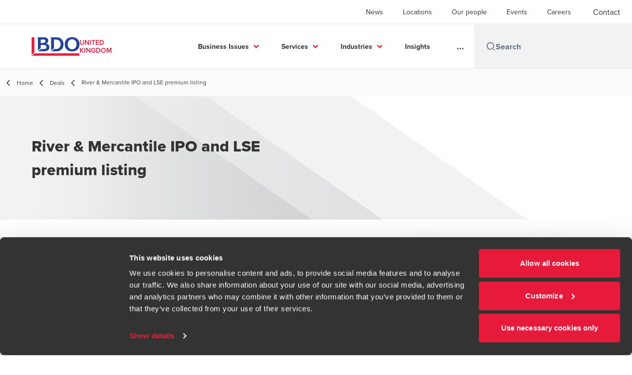

--- FILE ---
content_type: text/html; charset=utf-8
request_url: https://www.bdo.co.uk/en-gb/deals/river-mercantile-ipo-and-lse-premium-listing
body_size: 58475
content:
<!DOCTYPE html>
<html lang="en-GB" dir="ltr" class="scroll-smooth">
<head>
    <meta charset="utf-8" />
    <meta name="viewport" content="width=device-width, initial-scale=1.0" />
    
    <meta name="keywords" content="" />
    <meta name="description" content="The BDO Transaction Services team undertook due diligence on the merger of P-Solve Limited and River &amp; Mercantile Asset Management LLP to create River and Merca" />
    <link rel="apple-touch-icon" sizes="180x180" href="/apple-touch-icon.png">
<link rel="icon" type="image/png" sizes="32x32" href="/favicon-32x32.png">
<link rel="icon" type="image/png" sizes="16x16" href="/favicon-16x16.png">
<link rel="icon" type="image/png" sizes="48x48" href="/favicon-48x48.png">
<link rel="icon" type="image/svg+xml" href="/favicon.svg" />
<link rel="shortcut icon" href="/favicon.ico" />
<link rel="manifest" href="/site.webmanifest">
<link rel="mask-icon" href="/safari-pinned-tab.svg" color="#5bbad5">
<meta name="msapplication-TileColor" content="#da532c">
<meta name="theme-color" content="#ffffff">
    <title>River &amp; Mercantile IPO and LSE premium listing - BDO</title>

    
<script data-cookieconsent="ignore">
    window.dataLayer = window.dataLayer || [];
    function gtag() {
        dataLayer.push(arguments);
    }
    gtag("consent", "default", {
        ad_personalization: "denied",
        ad_storage: "denied",
        ad_user_data: "denied",
        analytics_storage: "denied",
        functionality_storage: "denied",
        personalization_storage: "denied",
        security_storage: "granted",
        wait_for_update: 500,
    });
    gtag("set", "ads_data_redaction", true);
    gtag("set", "url_passthrough", true);
</script>

<!-- Google Tag Manager -->
    <script data-cookieconsent="ignore">
    (function(w,d,s,l,i){w[l]=w[l]||[];w[l].push({'gtm.start':
    new Date().getTime(),event:'gtm.js'});var f=d.getElementsByTagName(s)[0],
    j=d.createElement(s),dl=l!='dataLayer'?'&l='+l:'';j.async=true;j.src=
    'https://www.googletagmanager.com/gtm.js?id='+i+dl;f.parentNode.insertBefore(j,f);
    })(window,document,'script','dataLayer','GTM-W263TG');</script>
<!-- End Google Tag Manager -->

<script id="Cookiebot" src="https://consent.cookiebot.com/uc.js" data-cbid="87a51d12-ebd0-4d3d-bf5d-ead8383f9764" data-blockingmode="auto" type="text/javascript"></script>
    
    <script data-cookieconsent="ignore">
        function injectWhenCookiebotAcceptedScripts() {
            var rawHtml = null;
            var container = document.getElementById("scriptsAfterCookiebotAccepted");
            container.innerHTML = rawHtml;

            var scripts = container.getElementsByTagName("script");
            for (var i = 0; i < scripts.length; i++)
            {
                eval(scripts[i].innerText);
            }   
        }
    </script>

    
<script id="googleServices" type="text/javascript" data-cookieconsent="ignore">

            function initializeGoogleTags() {
                window.dataLayer = window.dataLayer || [];

                function gtag() {
                    dataLayer.push(arguments);
                }

                gtag("consent", "default", {
                    ad_personalization: "denied",
                    ad_storage: "denied",
                    ad_user_data: "denied",
                    analytics_storage: "denied",
                    functionality_storage: "denied",
                    personalization_storage: "denied",
                    security_storage: "granted",
                    wait_for_update: 500,
                });

                gtag('js', new Date());


                     gtag('config', 'G-S8M9KW26GP', { 'anonymize_ip': true, 'forceSSL': true });

                let script = document.createElement('script');
                script.src = 'https://www.googletagmanager.com/gtag/js?id=G-S8M9KW26GP';
                script.setAttribute("data-cookieconsent", "ignore");
                script.setAttribute("async", "");
                let ga = document.getElementById("googleServices");
                ga.before(script);
            }
        

         function CookiebotCallback_OnAccept() {

                    if (Cookiebot.consent.statistics && Cookiebot.consent.marketing) {
                        initializeGoogleTags();
                    }
                             injectWhenCookiebotAcceptedScripts();
         }
</script>
    
    <link rel="canonical" href="https://www.bdo.co.uk/en-gb/deals/river-mercantile-ipo-and-lse-premium-listing" />

    

    
    <meta property="og:title" content="River &amp; Mercantile IPO and LSE premium listing">
    <meta property="og:description" content="The BDO Transaction Services team undertook due diligence on the merger of P-Solve Limited and River &amp; Mercantile Asset Management LLP to create River and Mercantile Group">
    <meta property="og:url" content="https://www.bdo.co.uk/en-gb/deals/river-mercantile-ipo-and-lse-premium-listing">
    <meta property="og:image" content="https://www.bdo.co.uk/getmedia/14c9ee4e-5bed-4318-b8c1-0605c18e77ac/River-Mercantle.png?width=243&amp;height=180&amp;ext=.png">

<meta property="og:type" content="website">
    

    
<link rel="stylesheet" href="/getattachment/b4219295-52bc-4d78-b0c2-66d06452d39e/extras-uk.css" type="text/css" />
<!-- Fathom - beautiful, simple website analytics -->
                <script src="https://cdn.usefathom.com/script.js" data-site="LOLKVGQE" defer></script>
              <!-- / Fathom -->

<meta name="google-site-verification" content="lpKB44lbSNZkmnSKOIhgN_IrI9VqPhhaYEq5NRRyxlA" />

<script type="text/javascript">
setTimeout(function(){var a=document.createElement("script");
var b=document.getElementsByTagName("script")[0];
a.src=document.location.protocol+"//script.crazyegg.com/pages/scripts/0051/9081.js?"+Math.floor(new Date().getTime()/3600000);
a.async=true;a.type="text/javascript";b.parentNode.insertBefore(a,b)}, 1);
</script>


<script
  type="text/javascript"
  src="https://sdk.ceros.com/embedded-player-sdk-v5.min.js"
></script>
<script>
function applyConsent(hasConsent) {
  var foundExperienceInterval = setInterval(function () {
    var cerosFrames = document.querySelectorAll("iframe.ceros-experience");
    for (let cerosFrame of cerosFrames) {
      var cerosContainer = cerosFrame.parentNode;
      var expId = cerosContainer.getAttribute("id");
      if (expId) {
        clearInterval(foundExperienceInterval);
        CerosSDK.findExperience(expId)
          .done(function (experience) {
            experience.setUserConsentForAnalytics(hasConsent);
          });
      }
    }
  }, 500);
}
applyConsent(false);
window.addEventListener("CookiebotOnConsentReady", function () {
  applyConsent(Cookiebot.consent.statistics);
});
</script>

<script type="text/javascript">
document.write(unescape("%3Cscript src='https://ecomms.bdo.co.uk/wt.js' type='text/javascript'%3E%3C/script%3E"));
</script>

<script type="text/javascript" src="https://secure.agile365enterprise.com/js/793903.js" ></script>
<noscript><img src="https://secure.agile365enterprise.com/793903.png" style="display:none;" /></noscript>


<!-- Start VWO Async SmartCode -->
<link rel="preconnect" href="https://dev.visualwebsiteoptimizer.com" />
<script type='text/javascript' id='vwoCode'>
window._vwo_code || (function() {
var account_id=638445,
version=2.1,
settings_tolerance=2000,
hide_element='body',
hide_element_style = 'opacity:0 !important;filter:alpha(opacity=0) !important;background:none !important;transition:none !important;',
/* DO NOT EDIT BELOW THIS LINE */
f=false,w=window,d=document,v=d.querySelector('#vwoCode'),cK='_vwo_'+account_id+'_settings',cc={};try{var c=JSON.parse(localStorage.getItem('_vwo_'+account_id+'_config'));cc=c&&typeof c==='object'?c:{}}catch(e){}var stT=cc.stT==='session'?w.sessionStorage:w.localStorage;code={nonce:v&&v.nonce,use_existing_jquery:function(){return typeof use_existing_jquery!=='undefined'?use_existing_jquery:undefined},library_tolerance:function(){return typeof library_tolerance!=='undefined'?library_tolerance:undefined},settings_tolerance:function(){return cc.sT||settings_tolerance},hide_element_style:function(){return'{'+(cc.hES||hide_element_style)+'}'},hide_element:function(){if(performance.getEntriesByName('first-contentful-paint')[0]){return''}return typeof cc.hE==='string'?cc.hE:hide_element},getVersion:function(){return version},finish:function(e){if(!f){f=true;var t=d.getElementById('_vis_opt_path_hides');if(t)t.parentNode.removeChild(t);if(e)(new Image).src='https://dev.visualwebsiteoptimizer.com/ee.gif?a='+account_id+e}},finished:function(){return f},addScript:function(e){var t=d.createElement('script');t.type='text/javascript';if(e.src){t.src=e.src}else{t.text=e.text}v&&t.setAttribute('nonce',v.nonce);d.getElementsByTagName('head')[0].appendChild(t)},load:function(e,t){var n=this.getSettings(),i=d.createElement('script'),r=this;t=t||{};if(n){i.textContent=n;d.getElementsByTagName('head')[0].appendChild(i);if(!w.VWO||VWO.caE){stT.removeItem(cK);r.load(e)}}else{var o=new XMLHttpRequest;o.open('GET',e,true);o.withCredentials=!t.dSC;o.responseType=t.responseType||'text';o.onload=function(){if(t.onloadCb){return t.onloadCb(o,e)}if(o.status===200||o.status===304){_vwo_code.addScript({text:o.responseText})}else{_vwo_code.finish('&e=loading_failure:'+e)}};o.onerror=function(){if(t.onerrorCb){return t.onerrorCb(e)}_vwo_code.finish('&e=loading_failure:'+e)};o.send()}},getSettings:function(){try{var e=stT.getItem(cK);if(!e){return}e=JSON.parse(e);if(Date.now()>e.e){stT.removeItem(cK);return}return e.s}catch(e){return}},init:function(){if(d.URL.indexOf('__vwo_disable__')>-1)return;var e=this.settings_tolerance();w._vwo_settings_timer=setTimeout(function(){_vwo_code.finish();stT.removeItem(cK)},e);var t;if(this.hide_element()!=='body'){t=d.createElement('style');var n=this.hide_element(),i=n?n+this.hide_element_style():'',r=d.getElementsByTagName('head')[0];t.setAttribute('id','_vis_opt_path_hides');v&&t.setAttribute('nonce',v.nonce);t.setAttribute('type','text/css');if(t.styleSheet)t.styleSheet.cssText=i;else t.appendChild(d.createTextNode(i));r.appendChild(t)}else{t=d.getElementsByTagName('head')[0];var i=d.createElement('div');i.style.cssText='z-index: 2147483647 !important;position: fixed !important;left: 0 !important;top: 0 !important;width: 100% !important;height: 100% !important;background: white !important;display: block !important;';i.setAttribute('id','_vis_opt_path_hides');i.classList.add('_vis_hide_layer');t.parentNode.insertBefore(i,t.nextSibling)}var o=window._vis_opt_url||d.URL,s='https://dev.visualwebsiteoptimizer.com/j.php?a='+account_id+'&u='+encodeURIComponent(o)+'&vn='+version;if(w.location.search.indexOf('_vwo_xhr')!==-1){this.addScript({src:s})}else{this.load(s+'&x=true')}}};w._vwo_code=code;code.init();})();
</script>
<!-- End VWO Async SmartCode -->

<script src="https://cdn.userway.org/widget.js" data-account="gfUCLN0jUM"></script>
<meta name="google-site-verification" content="Wmmz-8ddoT8VaaNJdp-8pPIaxgLO5Q6dbwtuPns5fVk" />

<meta name="msvalidate.01" content="FB3D4ECBA0E8298D7D513921A51C08AA" />

    <!-- Preconnect -->
<link rel="preconnect" href="https://fonts.googleapis.com" crossorigin="anonymous">
<link rel="preconnect" href="https://use.typekit.net" crossorigin="anonymous">

<!-- Preload Fonts -->
<link rel="preload" href="https://fonts.googleapis.com/css2?family=Material+Symbols+Outlined:opsz,wght,FILL,GRAD@48,400,0,0" as="style" />
<link rel="preload" href="https://fonts.googleapis.com/icon?family=Material+Icons" as="style">
<link rel="preload" href="https://use.typekit.net/yxr5raf.css" as="style">

<!-- Preload Master CSS -->
<link rel="preload" href="/dist/master.css?v=smS2c4gXbIMpVBdvU3ygIPIG8QV_vunk5ofuMsOHQGY" as="style" type="text/css">

<!-- Apply Stylesheets -->
<link rel="stylesheet" href="https://fonts.googleapis.com/css2?family=Material+Symbols+Outlined:opsz,wght,FILL,GRAD@48,400,0,0" />
<link rel="stylesheet" href="https://fonts.googleapis.com/icon?family=Material+Icons" />
<link rel="stylesheet" href="https://use.typekit.net/yxr5raf.css">
<link rel="stylesheet" href="/dist/master.css?v=smS2c4gXbIMpVBdvU3ygIPIG8QV_vunk5ofuMsOHQGY" type="text/css" />

    
    <link href="/_content/Kentico.Content.Web.Rcl/Content/Bundles/Public/systemPageComponents.min.css" rel="stylesheet" />
<link href="/PageBuilder/Public/Sections/section-column.css" rel="stylesheet" />


<script type="text/javascript">!function(T,l,y){var S=T.location,k="script",D="instrumentationKey",C="ingestionendpoint",I="disableExceptionTracking",E="ai.device.",b="toLowerCase",w="crossOrigin",N="POST",e="appInsightsSDK",t=y.name||"appInsights";(y.name||T[e])&&(T[e]=t);var n=T[t]||function(d){var g=!1,f=!1,m={initialize:!0,queue:[],sv:"5",version:2,config:d};function v(e,t){var n={},a="Browser";return n[E+"id"]=a[b](),n[E+"type"]=a,n["ai.operation.name"]=S&&S.pathname||"_unknown_",n["ai.internal.sdkVersion"]="javascript:snippet_"+(m.sv||m.version),{time:function(){var e=new Date;function t(e){var t=""+e;return 1===t.length&&(t="0"+t),t}return e.getUTCFullYear()+"-"+t(1+e.getUTCMonth())+"-"+t(e.getUTCDate())+"T"+t(e.getUTCHours())+":"+t(e.getUTCMinutes())+":"+t(e.getUTCSeconds())+"."+((e.getUTCMilliseconds()/1e3).toFixed(3)+"").slice(2,5)+"Z"}(),iKey:e,name:"Microsoft.ApplicationInsights."+e.replace(/-/g,"")+"."+t,sampleRate:100,tags:n,data:{baseData:{ver:2}}}}var h=d.url||y.src;if(h){function a(e){var t,n,a,i,r,o,s,c,u,p,l;g=!0,m.queue=[],f||(f=!0,t=h,s=function(){var e={},t=d.connectionString;if(t)for(var n=t.split(";"),a=0;a<n.length;a++){var i=n[a].split("=");2===i.length&&(e[i[0][b]()]=i[1])}if(!e[C]){var r=e.endpointsuffix,o=r?e.location:null;e[C]="https://"+(o?o+".":"")+"dc."+(r||"services.visualstudio.com")}return e}(),c=s[D]||d[D]||"",u=s[C],p=u?u+"/v2/track":d.endpointUrl,(l=[]).push((n="SDK LOAD Failure: Failed to load Application Insights SDK script (See stack for details)",a=t,i=p,(o=(r=v(c,"Exception")).data).baseType="ExceptionData",o.baseData.exceptions=[{typeName:"SDKLoadFailed",message:n.replace(/\./g,"-"),hasFullStack:!1,stack:n+"\nSnippet failed to load ["+a+"] -- Telemetry is disabled\nHelp Link: https://go.microsoft.com/fwlink/?linkid=2128109\nHost: "+(S&&S.pathname||"_unknown_")+"\nEndpoint: "+i,parsedStack:[]}],r)),l.push(function(e,t,n,a){var i=v(c,"Message"),r=i.data;r.baseType="MessageData";var o=r.baseData;return o.message='AI (Internal): 99 message:"'+("SDK LOAD Failure: Failed to load Application Insights SDK script (See stack for details) ("+n+")").replace(/\"/g,"")+'"',o.properties={endpoint:a},i}(0,0,t,p)),function(e,t){if(JSON){var n=T.fetch;if(n&&!y.useXhr)n(t,{method:N,body:JSON.stringify(e),mode:"cors"});else if(XMLHttpRequest){var a=new XMLHttpRequest;a.open(N,t),a.setRequestHeader("Content-type","application/json"),a.send(JSON.stringify(e))}}}(l,p))}function i(e,t){f||setTimeout(function(){!t&&m.core||a()},500)}var e=function(){var n=l.createElement(k);n.src=h;var e=y[w];return!e&&""!==e||"undefined"==n[w]||(n[w]=e),n.onload=i,n.onerror=a,n.onreadystatechange=function(e,t){"loaded"!==n.readyState&&"complete"!==n.readyState||i(0,t)},n}();y.ld<0?l.getElementsByTagName("head")[0].appendChild(e):setTimeout(function(){l.getElementsByTagName(k)[0].parentNode.appendChild(e)},y.ld||0)}try{m.cookie=l.cookie}catch(p){}function t(e){for(;e.length;)!function(t){m[t]=function(){var e=arguments;g||m.queue.push(function(){m[t].apply(m,e)})}}(e.pop())}var n="track",r="TrackPage",o="TrackEvent";t([n+"Event",n+"PageView",n+"Exception",n+"Trace",n+"DependencyData",n+"Metric",n+"PageViewPerformance","start"+r,"stop"+r,"start"+o,"stop"+o,"addTelemetryInitializer","setAuthenticatedUserContext","clearAuthenticatedUserContext","flush"]),m.SeverityLevel={Verbose:0,Information:1,Warning:2,Error:3,Critical:4};var s=(d.extensionConfig||{}).ApplicationInsightsAnalytics||{};if(!0!==d[I]&&!0!==s[I]){var c="onerror";t(["_"+c]);var u=T[c];T[c]=function(e,t,n,a,i){var r=u&&u(e,t,n,a,i);return!0!==r&&m["_"+c]({message:e,url:t,lineNumber:n,columnNumber:a,error:i}),r},d.autoExceptionInstrumented=!0}return m}(y.cfg);function a(){y.onInit&&y.onInit(n)}(T[t]=n).queue&&0===n.queue.length?(n.queue.push(a),n.trackPageView({})):a()}(window,document,{
src: "https://js.monitor.azure.com/scripts/b/ai.2.min.js", // The SDK URL Source
crossOrigin: "anonymous", 
cfg: { // Application Insights Configuration
    connectionString: 'InstrumentationKey=7e4d3ed1-4059-404e-bc13-1df6b795f445;IngestionEndpoint=https://westeurope-5.in.applicationinsights.azure.com/;LiveEndpoint=https://westeurope.livediagnostics.monitor.azure.com/'
}});</script></head>
<body data-lang="en-GB">
    <div id="scriptsAfterCookiebotAccepted"></div>
    
<script type="text/javascript"> _linkedin_data_partner_id = "372737"; </script><script type="text/javascript"> (function(){var s = document.getElementsByTagName("script")[0]; var b = document.createElement("script"); b.type = "text/javascript";b.async = true; b.src = "https://snap.licdn.com/li.lms-analytics/insight.min.js"; s.parentNode.insertBefore(b, s);})(); </script> <noscript> <img height="1" width="1" style="display:none;" alt="" src="https://dc.ads.linkedin.com/collect/?pid=372737&fmt=gif" /> </noscript>

<script type="text/javascript"> _linkedin_partner_id = "372737"; window._linkedin_data_partner_ids = window._linkedin_data_partner_ids || []; window._linkedin_data_partner_ids.push(_linkedin_partner_id); </script><script type="text/javascript"> (function(){var s = document.getElementsByTagName("script")[0]; var b = document.createElement("script"); b.type = "text/javascript";b.async = true; b.src = "https://snap.licdn.com/li.lms-analytics/insight.min.js"; s.parentNode.insertBefore(b, s);})(); </script> <noscript> <img height="1" width="1" style="display:none;" alt="" src="https://dc.ads.linkedin.com/collect/?pid=372737&fmt=gif" /> </noscript>

<script>
 isRobotNotificationDisplayed = true; 
 </script>
    
<div id="react_0HNIRLIPH491F"><div data-reactroot=""><div class="header" id="header" data-ktc-search-exclude="true" style="position:relative"><div class="header__main-menu"><ul class="header__main-menu-list"><li class="header__main-menu-item"><a class="header__main-menu-link" href="/en-gb/news">News</a></li><li class="header__main-menu-item"><a class="header__main-menu-link" href="/en-gb/locations">Locations</a></li><li class="header__main-menu-item"><a class="header__main-menu-link" href="/en-gb/our-people">Our people</a></li><li class="header__main-menu-item"><a class="header__main-menu-link" href="/en-gb/events">Events</a></li><li class="header__main-menu-item"><a class="header__main-menu-link" href="/en-gb/careers">Careers</a></li></ul><a role="button" class="btn px-6 py-3 text-base" href="/en-gb/contact" target="_self" title=""><span class="btn-text"><span class="">Contact </span></span></a></div><nav class="header__mega-menu"><a href="/en-gb/home" class="header__logo"><img src="https://cdn.bdo.global/images/bdo_logo/1.0.0/bdo_logo_color.png" class="header__logo-img" alt="logo"/><div class="header__logo-text">United Kingdom</div></a><div class="header__mega-menu-wrapper"><div class="header__mobile-menu-header"><svg stroke="currentColor" fill="currentColor" stroke-width="0" viewBox="0 0 24 24" class="header__mobile-menu-header-icon" height="1em" width="1em" xmlns="http://www.w3.org/2000/svg"><path d="M11 2C15.968 2 20 6.032 20 11C20 15.968 15.968 20 11 20C6.032 20 2 15.968 2 11C2 6.032 6.032 2 11 2ZM11 18C14.8675 18 18 14.8675 18 11C18 7.1325 14.8675 4 11 4C7.1325 4 4 7.1325 4 11C4 14.8675 7.1325 18 11 18ZM19.4853 18.0711L22.3137 20.8995L20.8995 22.3137L18.0711 19.4853L19.4853 18.0711Z"></path></svg><svg stroke="currentColor" fill="none" stroke-width="0" viewBox="0 0 15 15" class="header__mobile-menu-header-icon" height="1em" width="1em" xmlns="http://www.w3.org/2000/svg"><path fill-rule="evenodd" clip-rule="evenodd" d="M1.5 3C1.22386 3 1 3.22386 1 3.5C1 3.77614 1.22386 4 1.5 4H13.5C13.7761 4 14 3.77614 14 3.5C14 3.22386 13.7761 3 13.5 3H1.5ZM1 7.5C1 7.22386 1.22386 7 1.5 7H13.5C13.7761 7 14 7.22386 14 7.5C14 7.77614 13.7761 8 13.5 8H1.5C1.22386 8 1 7.77614 1 7.5ZM1 11.5C1 11.2239 1.22386 11 1.5 11H13.5C13.7761 11 14 11.2239 14 11.5C14 11.7761 13.7761 12 13.5 12H1.5C1.22386 12 1 11.7761 1 11.5Z" fill="currentColor"></path></svg></div><div class="header__mega-menu-desktop"><ul class="header__mega-menu-list"></ul><div class="header__search relative"><div class="pl-2"><a class="pointer-events-none" href="/" aria-label="Search icon"><svg stroke="currentColor" fill="currentColor" stroke-width="0" viewBox="0 0 24 24" class="header__search-icon" height="1em" width="1em" xmlns="http://www.w3.org/2000/svg"><path d="M11 2C15.968 2 20 6.032 20 11C20 15.968 15.968 20 11 20C6.032 20 2 15.968 2 11C2 6.032 6.032 2 11 2ZM11 18C14.8675 18 18 14.8675 18 11C18 7.1325 14.8675 4 11 4C7.1325 4 4 7.1325 4 11C4 14.8675 7.1325 18 11 18ZM19.4853 18.0711L22.3137 20.8995L20.8995 22.3137L18.0711 19.4853L19.4853 18.0711Z"></path></svg></a></div><input type="text" name="Search" title="Search" placeholder="Search" class="header__search-input" value="" autoComplete="off"/></div></div></div></nav></div></div></div>
    
<div id="react_0HNIRLIPH491H"><div class="breadcrumbs" data-reactroot=""><ul class="breadcrumbs__list"><li class="breadcrumbs__list-item"><div class="px-2 hidden lg:flex"><svg stroke="currentColor" fill="none" stroke-width="2" viewBox="0 0 24 24" aria-hidden="true" class="breadcrumbs__item-icon" height="18" width="18" xmlns="http://www.w3.org/2000/svg"><path stroke-linecap="round" stroke-linejoin="round" d="M15 19l-7-7 7-7"></path></svg></div><div class="pt-[1px] hidden lg:flex"><a href="/en-gb/home" target="" title="" class="animated-link inline text-lighter-black hover:text-lighter-black"><span class="hover-underline">Home</span></a></div></li><li class="breadcrumbs__list-item"><div class="px-2"><svg stroke="currentColor" fill="none" stroke-width="2" viewBox="0 0 24 24" aria-hidden="true" class="breadcrumbs__item-icon" height="18" width="18" xmlns="http://www.w3.org/2000/svg"><path stroke-linecap="round" stroke-linejoin="round" d="M15 19l-7-7 7-7"></path></svg></div><div class="pt-[1px]"><a href="/en-gb/deals" target="" title="" class="animated-link inline text-lighter-black hover:text-lighter-black"><span class="hover-underline">Deals</span></a></div></li><li class="breadcrumbs__list-item"><div class="px-2 hidden lg:flex"><svg stroke="currentColor" fill="none" stroke-width="2" viewBox="0 0 24 24" aria-hidden="true" class="breadcrumbs__item-icon" height="18" width="18" xmlns="http://www.w3.org/2000/svg"><path stroke-linecap="round" stroke-linejoin="round" d="M15 19l-7-7 7-7"></path></svg></div><div class="breadcrumbs__last-list-item-container"><span class="breadcrumbs__last-list-item">River &amp; Mercantile IPO and LSE premium listing</span></div></li></ul></div></div>
    






<div id="react_0HNIRLIPH491B"><div class="relative" data-reactroot=""><header class="hero-widget hero-widget--banner hero-widget--partial"><div class="hero-widget__gradient-bg hero-widget__gradient-bg--partial"></div><div class="hero-widget__left-section"><div class="hero-widget__left-section-white-angle-bg"></div><h1 class="hero-widget__left-section-title">River & Mercantile IPO and LSE premium listing</h1></div></header></div></div>

<div id="react_0HNIRLIPH491C"><div class="insight-details" data-reactroot=""><article class="insight-details__container"><div class="order-3 w-full lg:order-2 lg:w-2/3"><div class="deals-details__container"><div class="deals-details__item"><span class="deals-details__item-label text-red">Deal type</span><span class="deals-details__item-value">Capital Markets</span></div><div class="deals-details__item"><span class="deals-details__item-label">Industry</span><span class="deals-details__item-value">Financial Services</span></div></div><div class="insight-details__content"><p>The BDO Transaction Services team undertook due diligence on the merger of P-Solve Limited and River &amp; Mercantile Asset Management LLP to create River and Mercantile Group, and acted as reporting accountant on the subsequent IPO of River and Mercantile Group and its premium listing on the London Stock Exchange.&nbsp;&nbsp; River and Mercantile Group plc is a leading asset management and pension consultancy group and had a market capitalisation of around &pound;150 million on admission. The IPO raised &pound;42 million, of which &pound;15m (gross) was retained by the company to be used to fund the development and seeding of new products and services, expansion of the US business and strategic business acquisitions. &nbsp;&nbsp;&nbsp;&nbsp;&nbsp;&nbsp;&nbsp;&nbsp;&nbsp;&nbsp;&nbsp;&nbsp;&nbsp;&nbsp;</p>
</div></div><aside class="sidebar lg:divide-y"><div class="sidebar__article-details"><span class="text-base text-charcoal">Published:<!-- --> <time dateTime="2014-01-01T00:00:00Z">January 1, 2014</time></span></div><div class="sidebar__person-details"><address><img src="/getmedia/27c8ea87-5ff0-4d0e-ad79-79cf16bb1fcd/Conor-Lambert.JPG?width=724&amp;height=518&amp;ext=.jpg" alt="Conor Lambert" width="120" class="sidebar__person-img"/><div class="sidebar__person-name"><a href="/en-gb/our-people/conor-lambert" target="" title="" class="animated-link inline text-cta-blue hover:text-cta-blue"><span class="hover-underline">Conor Lambert</span></a></div><div class="sidebar__person-title">Deal Advisory Partner - Transaction Services</div></address></div><div class="sidebar__button-group"><button class="btn btn--tertiary-icon"><span class="btn-circle btn-circle--outlined btn-circle--animated"><svg stroke="currentColor" fill="currentColor" stroke-width="0" viewBox="0 0 24 24" class="btn-icon" height="1em" width="1em" xmlns="http://www.w3.org/2000/svg"><path fill="none" d="M0 0h24v24H0V0z"></path><path d="M19 8h-1V3H6v5H5c-1.66 0-3 1.34-3 3v6h4v4h12v-4h4v-6c0-1.66-1.34-3-3-3zM8 5h8v3H8V5zm8 14H8v-4h8v4zm2-4v-2H6v2H4v-4c0-.55.45-1 1-1h14c.55 0 1 .45 1 1v4h-2z"></path><circle cx="18" cy="11.5" r="1"></circle></svg></span><span class="btn-text animated-link"><span class="hover-underline">Print</span></span></button><div class="social-buttons"><p class="social-buttons__label">Share</p><div class="social-buttons__group"><a role="button" class="btn btn--tertiary-icon" href="mailto:?subject=River%20%26%20Mercantile%20IPO%20and%20LSE%20premium%20listing&amp;body=https%3a%2f%2fwww.bdo.co.uk%2fen-gb%2fdeals%2friver-mercantile-ipo-and-lse-premium-listing" aria-label="email" target="_blank" title="undefined (Opens in a new window/tab)"><span class="btn-circle btn-circle--outlined btn-circle--animated"><svg class="" xmlns="http://www.w3.org/2000/svg" height="24px" viewBox="0 -960 960 960" width="24px"><path d="M160-160q-33 0-56.5-23.5T80-240v-480q0-33 23.5-56.5T160-800h640q33 0 56.5 23.5T880-720v480q0 33-23.5 56.5T800-160H160Zm320-280L160-640v400h640v-400L480-440Zm0-80 320-200H160l320 200ZM160-640v-80 480-400Z"></path></svg></span><span class="sr-only">Opens in a new window/tab</span></a><a role="button" class="btn btn--tertiary-icon" href="https://www.facebook.com/dialog/feed?app_id=https://www.facebook.com/BDOLLP/&amp;display=popup&amp;caption=River+%26+Mercantile+IPO+and+LSE+premium+listing&amp;link=https%3a%2f%2fwww.bdo.co.uk%2fen-gb%2fdeals%2friver-mercantile-ipo-and-lse-premium-listing&amp;redirect_uri=https%3a%2f%2fwww.bdo.co.uk%2fen-gb%2fdeals%2friver-mercantile-ipo-and-lse-premium-listing" aria-label="facebook" target="_blank" title="undefined (Opens in a new window/tab)"><span class="btn-circle btn-circle--outlined btn-circle--animated"><svg xmlns="http://www.w3.org/2000/svg" width="18" height="18" viewBox="0 0 24 24" class=""><path d="M9 8h-3v4h3v12h5v-12h3.642l.358-4h-4v-1.667c0-.955.192-1.333 1.115-1.333h2.885v-5h-3.808c-3.596 0-5.192 1.583-5.192 4.615v3.385z"></path></svg></span><span class="sr-only">Opens in a new window/tab</span></a><a role="button" class="btn btn--tertiary-icon" href="https://www.linkedin.com/shareArticle?url=https%3a%2f%2fwww.bdo.co.uk%2fen-gb%2fdeals%2friver-mercantile-ipo-and-lse-premium-listing&amp;title=River+%26+Mercantile+IPO+and+LSE+premium+listing" aria-label="linkedin" target="_blank" title="undefined (Opens in a new window/tab)"><span class="btn-circle btn-circle--outlined btn-circle--animated"><svg xmlns="http://www.w3.org/2000/svg" width="18" height="18" viewBox="0 0 24 24" class=""><path d="M4.98 3.5c0 1.381-1.11 2.5-2.48 2.5s-2.48-1.119-2.48-2.5c0-1.38 1.11-2.5 2.48-2.5s2.48 1.12 2.48 2.5zm.02 4.5h-5v16h5v-16zm7.982 0h-4.968v16h4.969v-8.399c0-4.67 6.029-5.052 6.029 0v8.399h4.988v-10.131c0-7.88-8.922-7.593-11.018-3.714v-2.155z"></path></svg></span><span class="sr-only">Opens in a new window/tab</span></a></div></div></div></aside></article></div></div>



<script src="/_content/Kentico.Content.Web.Rcl/Scripts/jquery-3.5.1.js"></script>
<script src="/_content/Kentico.Content.Web.Rcl/Scripts/jquery.unobtrusive-ajax.js"></script>
<script type="text/javascript">
window.kentico = window.kentico || {};
window.kentico.builder = {}; 
window.kentico.builder.useJQuery = true;</script><script src="/_content/Kentico.Content.Web.Rcl/Content/Bundles/Public/systemFormComponents.min.js"></script>

    <div id="react_0HNIRLIPH491I"></div>
    
<div id="react_0HNIRLIPH491K" class="footer__wrapper"><footer class="footer" data-ktc-search-exclude="true" data-reactroot=""><div class="footer__container container"><div class="footer__left-container"><ul class="footer__menu"><li class="footer__menu-item"><div class=""><a href="/en-gb/contact" target="" title="" class="animated-link inline text-white hover:text-white"><span class="hover-underline">Contact </span></a></div></li><li class="footer__menu-item"><div class=""><a href="/en-gb/locations" target="" title="" class="animated-link inline text-white hover:text-white"><span class="hover-underline">Locations</span></a></div></li><li class="footer__menu-item"><div class=""><a href="/en-gb/bdo-global-portal-terms-conditions" target="" title="" class="animated-link inline text-white hover:text-white"><span class="hover-underline">BDO Global Portal</span></a></div></li><li class="footer__menu-item"><div class=""><a href="/en-gb/sitemap" target="" title="" class="animated-link inline text-white hover:text-white"><span class="hover-underline">Sitemap</span></a></div></li><li class="footer__menu-item"><div class=""><a href="https://www.bdo.co.uk/en-gb/locations" target="_blank" title="Locations (Opens in a new window/tab)" class="animated-link inline text-white hover:text-white"><span class="hover-underline">Locations</span><span class="sr-only">Opens in a new window/tab</span></a></div><div class="footer__menu-icon"><svg stroke="currentColor" fill="currentColor" stroke-width="0" viewBox="0 0 24 24" height="1em" width="1em" xmlns="http://www.w3.org/2000/svg"><path fill="none" d="M0 0h24v24H0V0z"></path><path d="M19 19H5V5h7V3H5a2 2 0 00-2 2v14a2 2 0 002 2h14c1.1 0 2-.9 2-2v-7h-2v7zM14 3v2h3.59l-9.83 9.83 1.41 1.41L19 6.41V10h2V3h-7z"></path></svg></div></li><li class="footer__menu-item"><div class=""><a href="https://www.bdo.co.uk/en-gb/about/our-alumni" target="_blank" title="Alumni (Opens in a new window/tab)" class="animated-link inline text-white hover:text-white"><span class="hover-underline">Alumni</span><span class="sr-only">Opens in a new window/tab</span></a></div><div class="footer__menu-icon"><svg stroke="currentColor" fill="currentColor" stroke-width="0" viewBox="0 0 24 24" height="1em" width="1em" xmlns="http://www.w3.org/2000/svg"><path fill="none" d="M0 0h24v24H0V0z"></path><path d="M19 19H5V5h7V3H5a2 2 0 00-2 2v14a2 2 0 002 2h14c1.1 0 2-.9 2-2v-7h-2v7zM14 3v2h3.59l-9.83 9.83 1.41 1.41L19 6.41V10h2V3h-7z"></path></svg></div></li><li class="footer__menu-item"><div class=""><a href="https://www.bdo.co.uk/getmedia/bdb31c40-afbc-4d17-8b54-d5f153775425/BDO-Modern-Slavery-Statement-2025.pdf" target="_blank" title="Modern Slavery Statement (Opens in a new window/tab)" class="animated-link inline text-white hover:text-white"><span class="hover-underline">Modern Slavery Statement</span><span class="sr-only">Opens in a new window/tab</span></a></div><div class="footer__menu-icon"><svg stroke="currentColor" fill="currentColor" stroke-width="0" viewBox="0 0 24 24" height="1em" width="1em" xmlns="http://www.w3.org/2000/svg"><path fill="none" d="M0 0h24v24H0V0z"></path><path d="M19 19H5V5h7V3H5a2 2 0 00-2 2v14a2 2 0 002 2h14c1.1 0 2-.9 2-2v-7h-2v7zM14 3v2h3.59l-9.83 9.83 1.41 1.41L19 6.41V10h2V3h-7z"></path></svg></div></li><li class="footer__menu-item"><div class=""><a href="/en-gb/accessibility-statement" target="_blank" title="Legal &amp; Privacy (Opens in a new window/tab)" class="animated-link inline text-white hover:text-white"><span class="hover-underline">Legal & Privacy</span><span class="sr-only">Opens in a new window/tab</span></a></div><div class="footer__menu-icon"><svg stroke="currentColor" fill="currentColor" stroke-width="0" viewBox="0 0 24 24" height="1em" width="1em" xmlns="http://www.w3.org/2000/svg"><path fill="none" d="M0 0h24v24H0V0z"></path><path d="M19 19H5V5h7V3H5a2 2 0 00-2 2v14a2 2 0 002 2h14c1.1 0 2-.9 2-2v-7h-2v7zM14 3v2h3.59l-9.83 9.83 1.41 1.41L19 6.41V10h2V3h-7z"></path></svg></div></li></ul></div><div class="footer__right-container"><div class="footer__social-icons"><ul class="footer__social-menu"><li class="footer__social-item"><a class="footer__social-link" href="https://www.linkedin.com/company/bdo-llp" target="_blank" title="LinkedIn (Opens in a new window/tab)" aria-label="LinkedIn"><svg width="48" height="48" viewBox="0 0 48 48" fill="none" xmlns="http://www.w3.org/2000/svg"><path fill-rule="evenodd" clip-rule="evenodd" d="M4 24C4 12.9543 12.9543 4 24 4C35.0457 4 44 12.9543 44 24C44 35.0457 35.0457 44 24 44C12.9543 44 4 35.0457 4 24Z" fill="#404040"></path><path fill-rule="evenodd" clip-rule="evenodd" d="M18.134 20.5649H13.6016V34.183H18.134V20.5649Z" fill="#E7E7E7"></path><path fill-rule="evenodd" clip-rule="evenodd" d="M18.432 16.3522C18.4026 15.017 17.4477 14 15.8972 14C14.3467 14 13.333 15.017 13.333 16.3522C13.333 17.6598 14.3167 18.7061 15.8384 18.7061H15.8673C17.4477 18.7061 18.432 17.6598 18.432 16.3522Z" fill="#E7E7E7"></path><path fill-rule="evenodd" clip-rule="evenodd" d="M34.4795 26.3748C34.4795 22.1919 32.2435 20.2451 29.2609 20.2451C26.8545 20.2451 25.7771 21.5669 25.1756 22.4941V20.5653H20.6426C20.7023 21.8431 20.6426 34.1833 20.6426 34.1833H25.1756V26.5779C25.1756 26.1709 25.205 25.7649 25.3248 25.4735C25.6524 24.6604 26.3982 23.8185 27.6504 23.8185C29.2912 23.8185 29.947 25.0673 29.947 26.8973V34.183H34.4793L34.4795 26.3748Z" fill="#E7E7E7"></path></svg><span class="sr-only">Opens in a new window/tab</span></a></li><li class="footer__social-item"><a class="footer__social-link" href="https://www.youtube.com/user/bdollp" target="_blank" title="YouTube (Opens in a new window/tab)" aria-label="YouTube"><svg width="48" height="48" viewBox="0 0 48 48" fill="none" xmlns="http://www.w3.org/2000/svg"><path fill-rule="evenodd" clip-rule="evenodd" d="M4 24C4 12.9543 12.9543 4 24 4C35.0457 4 44 12.9543 44 24C44 35.0457 35.0457 44 24 44C12.9543 44 4 35.0457 4 24Z" fill="#404040"></path><path fill-rule="evenodd" clip-rule="evenodd" d="M35.1999 19.4514C35.1999 19.4514 34.9763 17.8839 34.2913 17.1936C33.422 16.2872 32.4477 16.2829 32.0013 16.2303C28.8027 16 24.0049 16 24.0049 16H23.9949C23.9949 16 19.197 16 15.9984 16.2303C15.5513 16.2829 14.5777 16.2872 13.7077 17.1936C13.0227 17.8839 12.7999 19.4514 12.7999 19.4514C12.7999 19.4514 12.5713 21.2926 12.5713 23.1331V24.8591C12.5713 26.7003 12.7999 28.5408 12.7999 28.5408C12.7999 28.5408 13.0227 30.1083 13.7077 30.7986C14.5777 31.705 15.7199 31.6765 16.2284 31.7711C18.057 31.946 23.9999 32 23.9999 32C23.9999 32 28.8027 31.9929 32.0013 31.7626C32.4477 31.7092 33.422 31.705 34.2913 30.7986C34.9763 30.1083 35.1999 28.5408 35.1999 28.5408C35.1999 28.5408 35.4284 26.7003 35.4284 24.8591V23.1331C35.4284 21.2926 35.1999 19.4514 35.1999 19.4514Z" fill="#E7E7E7"></path><path fill-rule="evenodd" clip-rule="evenodd" d="M21.7147 27.4287L21.7139 20.5715L28.571 24.0119L21.7147 27.4287Z" fill="#404040"></path></svg><span class="sr-only">Opens in a new window/tab</span></a></li><li class="footer__social-item"><a class="footer__social-link" href="https://www.instagram.com/bdo_uk/" target="_blank" title="Instagram (Opens in a new window/tab)" aria-label="Instagram"><svg width="48" height="48" viewBox="0 0 48 48" fill="none" xmlns="http://www.w3.org/2000/svg"><path fill-rule="evenodd" clip-rule="evenodd" d="M4 24C4 12.9543 12.9543 4 24 4C35.0457 4 44 12.9543 44 24C44 35.0457 35.0457 44 24 44C12.9543 44 4 35.0457 4 24Z" fill="#404040"></path><path fill-rule="evenodd" clip-rule="evenodd" d="M29.6941 17.0266C28.9874 17.0266 28.4141 17.5992 28.4141 18.3061C28.4141 19.0128 28.9874 19.5861 29.6941 19.5861C30.4007 19.5861 30.9741 19.0128 30.9741 18.3061C30.9741 17.5995 30.4007 17.0261 29.6941 17.0261V17.0266Z" fill="#E7E7E7"></path><path fill-rule="evenodd" clip-rule="evenodd" d="M18.5225 24.0001C18.5225 20.9749 20.9752 18.5222 24.0003 18.5222H24.0001C27.0252 18.5222 29.4772 20.9749 29.4772 24.0001C29.4772 27.0252 27.0254 29.4768 24.0003 29.4768C20.9752 29.4768 18.5225 27.0252 18.5225 24.0001ZM27.5559 24.0001C27.5559 22.0363 25.9639 20.4445 24.0003 20.4445C22.0365 20.4445 20.4447 22.0363 20.4447 24.0001C20.4447 25.9636 22.0365 27.5556 24.0003 27.5556C25.9639 27.5556 27.5559 25.9636 27.5559 24.0001Z" fill="#E7E7E7"></path><path fill-rule="evenodd" clip-rule="evenodd" d="M19.6024 13.3977C20.7402 13.3459 21.1038 13.3333 24.0007 13.3333H23.9973C26.8951 13.3333 27.2574 13.3459 28.3952 13.3977C29.5307 13.4497 30.3063 13.6295 30.9863 13.8933C31.6885 14.1655 32.2819 14.5299 32.8752 15.1233C33.4686 15.7162 33.833 16.3113 34.1063 17.0128C34.3686 17.6911 34.5486 18.4662 34.6019 19.6018C34.653 20.7396 34.6663 21.1031 34.6663 24C34.6663 26.8969 34.653 27.2596 34.6019 28.3974C34.5486 29.5325 34.3686 30.3079 34.1063 30.9863C33.833 31.6877 33.4686 32.2828 32.8752 32.8757C32.2825 33.469 31.6883 33.8344 30.987 34.1068C30.3083 34.3706 29.5323 34.5504 28.3967 34.6024C27.2589 34.6541 26.8965 34.6668 23.9993 34.6668C21.1026 34.6668 20.7393 34.6541 19.6015 34.6024C18.4662 34.5504 17.6908 34.3706 17.0122 34.1068C16.311 33.8344 15.7159 33.469 15.1232 32.8757C14.5301 32.2828 14.1657 31.6877 13.893 30.9861C13.6295 30.3079 13.4497 29.5328 13.3975 28.3972C13.3459 27.2594 13.333 26.8969 13.333 24C13.333 21.1031 13.3463 20.7393 13.3972 19.6015C13.4483 18.4664 13.6283 17.6911 13.8928 17.0126C14.1661 16.3113 14.5306 15.7162 15.1239 15.1233C15.7168 14.5302 16.3119 14.1657 17.0135 13.8933C17.6917 13.6295 18.4668 13.4497 19.6024 13.3977ZM23.6452 15.2554C23.4295 15.2553 23.2296 15.2552 23.0438 15.2555V15.2528C21.0558 15.2551 20.6744 15.2684 19.6904 15.3128C18.6504 15.3606 18.0857 15.534 17.7097 15.6806C17.2119 15.8744 16.8564 16.1055 16.4831 16.4789C16.1097 16.8522 15.8782 17.2077 15.6848 17.7055C15.5388 18.0815 15.365 18.646 15.3175 19.686C15.2664 20.8105 15.2561 21.1465 15.2561 23.9949C15.2561 26.8434 15.2664 27.1812 15.3175 28.3056C15.3648 29.3457 15.5388 29.9101 15.6848 30.2857C15.8786 30.7837 16.1097 31.1383 16.4831 31.5117C16.8564 31.885 17.2119 32.1161 17.7097 32.3095C18.086 32.4555 18.6504 32.6292 19.6904 32.6772C20.8149 32.7284 21.1524 32.7395 24.0007 32.7395C26.8487 32.7395 27.1865 32.7284 28.311 32.6772C29.351 32.6297 29.9159 32.4564 30.2914 32.3097C30.7894 32.1163 31.1439 31.8852 31.5172 31.5119C31.8905 31.1388 32.1221 30.7843 32.3154 30.2866C32.4614 29.911 32.6352 29.3465 32.6828 28.3065C32.7339 27.1821 32.745 26.8443 32.745 23.9976C32.745 21.1509 32.7339 20.8131 32.6828 19.6887C32.6354 18.6487 32.4614 18.0842 32.3154 17.7086C32.1217 17.2109 31.8905 16.8553 31.5172 16.482C31.1441 16.1086 30.7892 15.8775 30.2914 15.6842C29.9154 15.5382 29.351 15.3644 28.311 15.3168C27.1863 15.2657 26.8487 15.2555 24.0007 15.2555C23.8776 15.2555 23.7592 15.2555 23.6452 15.2554Z" fill="#E7E7E7"></path></svg><span class="sr-only">Opens in a new window/tab</span></a></li></ul></div><div class="footer__copyright">BDO Copyright © 2026. See Terms & Conditions for more information.</div></div></div></footer></div>

    
    <script src="/dist/vendor.bundle.js?v=8FnlmZ0k6viykDa8OmolrbVJp1r5MegylyQ01zyXE9M" data-cookieconsent="ignore"></script>
    <script src="/dist/master.bundle.js?v=zdwWfHysjkJbyxO-VTGtCz1-xREwOuJfVj-35qUEJTQ" data-cookieconsent="ignore"></script>
    <script>ReactDOM.hydrate(React.createElement(HeroWidget, {"data":{"layout":"banner","title":"River \u0026 Mercantile IPO and LSE premium listing","description":"","backgroundImage":null,"backgroundImageAltText":null,"mobileBackgroundImage":null,"mobileBackgroundImageAltText":null,"ctaButtonType":"none","ctaButtonText":null,"ctaButtonUrl":null,"widgetID":null}}), document.getElementById("react_0HNIRLIPH491B"));
ReactDOM.hydrate(React.createElement(DealDetails, {"hero":{"layout":"banner","title":"River \u0026 Mercantile IPO and LSE premium listing","description":"","backgroundImage":null,"backgroundImageAltText":null,"mobileBackgroundImage":null,"mobileBackgroundImageAltText":null,"ctaButtonType":"none","ctaButtonText":null,"ctaButtonUrl":null,"widgetID":null},"title":null,"dealTypeNames":["Capital Markets"],"industryNames":["Financial Services"],"subIndustryNames":[],"clientName":"","content":"\u003cp\u003eThe BDO Transaction Services team undertook due diligence on the merger of P-Solve Limited and River \u0026amp; Mercantile Asset Management LLP to create River and Mercantile Group, and acted as reporting accountant on the subsequent IPO of River and Mercantile Group and its premium listing on the London Stock Exchange.\u0026nbsp;\u0026nbsp; River and Mercantile Group plc is a leading asset management and pension consultancy group and had a market capitalisation of around \u0026pound;150 million on admission. The IPO raised \u0026pound;42 million, of which \u0026pound;15m (gross) was retained by the company to be used to fund the development and seeding of new products and services, expansion of the US business and strategic business acquisitions. \u0026nbsp;\u0026nbsp;\u0026nbsp;\u0026nbsp;\u0026nbsp;\u0026nbsp;\u0026nbsp;\u0026nbsp;\u0026nbsp;\u0026nbsp;\u0026nbsp;\u0026nbsp;\u0026nbsp;\u0026nbsp;\u003c/p\u003e\r\n","sidebar":{"date":"2014-01-01T00:00:00Z","contacts":[{"image":{"url":"/getmedia/27c8ea87-5ff0-4d0e-ad79-79cf16bb1fcd/Conor-Lambert.JPG?width=724\u0026height=518\u0026ext=.jpg","altText":"Conor Lambert"},"fullName":"Conor Lambert","jobTitle":"Deal Advisory Partner - Transaction Services","url":"/en-gb/our-people/conor-lambert"}],"showPrintButton":true,"downloadButtonAttachment":null,"socialMediaButtons":{"emailButtonUrl":"mailto:?subject=River%20%26%20Mercantile%20IPO%20and%20LSE%20premium%20listing\u0026body=https%3a%2f%2fwww.bdo.co.uk%2fen-gb%2fdeals%2friver-mercantile-ipo-and-lse-premium-listing","facebookButtonUrl":"https://www.facebook.com/dialog/feed?app_id=https://www.facebook.com/BDOLLP/\u0026display=popup\u0026caption=River+%26+Mercantile+IPO+and+LSE+premium+listing\u0026link=https%3a%2f%2fwww.bdo.co.uk%2fen-gb%2fdeals%2friver-mercantile-ipo-and-lse-premium-listing\u0026redirect_uri=https%3a%2f%2fwww.bdo.co.uk%2fen-gb%2fdeals%2friver-mercantile-ipo-and-lse-premium-listing","twitterButtonUrl":null,"linkedInUrl":"https://www.linkedin.com/shareArticle?url=https%3a%2f%2fwww.bdo.co.uk%2fen-gb%2fdeals%2friver-mercantile-ipo-and-lse-premium-listing\u0026title=River+%26+Mercantile+IPO+and+LSE+premium+listing"},"callToAction":null}}), document.getElementById("react_0HNIRLIPH491C"));
ReactDOM.hydrate(React.createElement(Header, {"headerDetails":{"menuItems":[{"title":"News","url":"/en-gb/news"},{"title":"Locations","url":"/en-gb/locations"},{"title":"Our people","url":"/en-gb/our-people"},{"title":"Events","url":"/en-gb/events"},{"title":"Careers","url":"/en-gb/careers"}],"cultures":[],"contact":{"title":"Contact ","url":"/en-gb/contact"},"siteName":"United Kingdom","logoURL":"/en-gb/home","logoImageURL":"https://cdn.bdo.global/images/bdo_logo/1.0.0/bdo_logo_color.png","searchPageURL":"/en-gb/search","megaMenuItems":[{"featured":[],"children":[{"description":"","children":[],"title":"Changing demographics","url":"https://www.bdo.co.uk/en-gb/business-issues/changing-demographics"},{"description":"","children":[],"title":"Financial resilience","url":"https://www.bdo.co.uk/en-gb/business-issues/financial-resilience"},{"description":"","children":[],"title":"Digital transformation","url":"https://www.bdo.co.uk/en-gb/business-issues/digital-transformation"},{"description":"","children":[],"title":"Supply chain resilience","url":"https://www.bdo.co.uk/en-gb/business-issues/supply-chain-resilience"}],"title":"Business Issues","url":"https://www.bdo.co.uk/en-gb/business-issues"},{"featured":[],"children":[{"description":"Having the right business advisers and the insight that comes from their extensive experience, makes overcoming business challenges and reaching your company\u0026rsquo;s goals easier. Whatever you are try","children":[{"title":"Actuarial Services","url":"/en-gb/services/advisory/actuarial-services"},{"title":"BDO Digital","url":"/en-gb/services/advisory/bdo-digital"},{"title":"Business Grant Services","url":"https://www.bdo.co.uk/en-gb/services/advisory/business-grant-services"},{"title":"Business Restructuring","url":"/en-gb/services/advisory/business-restructuring"},{"title":"Crypto Asset Services ","url":"/en-gb/services/advisory/crypto-asset-services"},{"title":"Deal Advisory","url":"/en-gb/services/advisory/deal-advisory"},{"title":"Economic Consulting ","url":"/en-gb/services/advisory/economic-consulting"},{"title":"Financial Crime Consulting","url":"https://www.bdo.co.uk/en-gb/services/advisory/financial-crime-consulting"},{"title":"Financial Model Services","url":"/en-gb/services/advisory/financial-modelling-assurance"},{"title":"Forensic Accounting Services","url":"/en-gb/services/advisory/forensic-accounting-services"},{"title":"GDPR, Privacy \u0026 Data protection services","url":"https://www.bdo.co.uk/en-gb/services/advisory/gdpr-privacy-data-protection-services/privacy-and-data-protection-services"},{"title":"International Advisory Services","url":"/en-gb/services/advisory/international-advisory-services"},{"title":"International Institutions and Donor Assurance","url":"/en-gb/services/advisory/international-institutions-and-donor-assurance"},{"title":"Pensions Covenant Advisory","url":"/en-gb/services/advisory/pensions-covenant-advisory"},{"title":"People Advisory Services","url":"/en-gb/services/advisory/people-advisory-services"},{"title":"Procurement, Contracts \u0026 Supply Chain Services","url":"https://www.bdo.co.uk/en-gb/services/advisory/procurement-contracts-supply-chain-services"},{"title":"Quantitative Risk \u0026 Valuation Advisory ","url":"/en-gb/services/advisory/quantitative-advisory-valuation"},{"title":" Risk Advisory Services","url":"/en-gb/services/advisory/risk-advisory-services"},{"title":"Sustainability and ESG Advisory","url":"https://www.bdo.co.uk/en-gb/services/advisory/esg-and-sustainability-advisory"},{"title":"Valuation Services","url":"/en-gb/services/advisory/valuation-services"}],"title":"Advisory","url":"/en-gb/services/advisory"},{"description":"Audit must inspire confidence for investors, shareholders and all stakeholders. Our tailored service is always robust and transparent. Our advice on IFRS, GAAP and financial reporting is delivered by ","children":[{"title":"External Audit","url":"/en-gb/services/audit-assurance/external-audit"},{"title":"Financial Reporting Solutions","url":"/en-gb/services/audit-assurance/financial-reporting-solutions"},{"title":"Governance, Risk and Compliance","url":"/en-gb/services/audit-assurance/governance-risk-and-compliance"},{"title":"IFRS, US GAAP, and International GAAP","url":"/en-gb/services/audit-assurance/ifrs-us-gaap-and-international-gaap"},{"title":"Internal Audit and Risk Assurance","url":"/en-gb/services/audit-assurance/internal-audit-and-risk-assurance"},{"title":"Non-Executive Director Programme","url":"/en-gb/bdo-ned"},{"title":"Other Assurance Services","url":"/en-gb/services/audit-assurance/other-assurance-services"},{"title":"UK GAAP and Narrative Reporting","url":"/en-gb/services/audit-assurance/uk-gaap-and-narrative-reporting"}],"title":"Audit \u0026 Assurance","url":"/en-gb/services/audit-assurance"},{"description":"Cost-effectively meet your changing requirements and growth challenges by picking from our range of outsourced accounting, advisory and compliance services delivered here in the UK and across the worl","children":[{"title":"Business Planning and Advisory ","url":"/en-gb/services/business-services-outsourcing/business-planning-and-advisory"},{"title":"Company Formation and Company Secretarial ","url":"/en-gb/services/business-services-outsourcing/company-formation-and-company-secretarial"},{"title":"Doing Business in the UK","url":"/en-gb/services/business-services-outsourcing/doing-business-in-the-uk"},{"title":"Finance Function of the Future","url":"/en-gb/services/business-services-outsourcing/finance-function-of-the-future"},{"title":"Financial Reporting Advisory","url":"/en-gb/services/business-services-outsourcing/financial-reporting-advisory"},{"title":"Global Compliance \u0026 Reporting","url":"/en-gb/services/business-services-outsourcing/global-compliance-reporting"},{"title":" Outsourced Accounting and Bookkeeping","url":"/en-gb/services/business-services-outsourcing/uk-accounting-services"},{"title":"Payroll ","url":"/en-gb/services/business-services-outsourcing/payroll"},{"title":"Strategic Resourcing Solutions","url":"/en-gb/services/business-services-outsourcing/strategic-resourcing-solutions"},{"title":"Support and Services for Entrepreneurs","url":"/en-gb/services/business-services-outsourcing/support-and-services-for-entrepreneurs"},{"title":"Technology Advisory Services","url":"/en-gb/services/business-services-outsourcing/technology-advisory-services"}],"title":"Business Services \u0026 Outsourcing","url":"/en-gb/services/business-services-outsourcing"},{"description":"UK and international tax legislation is constantly evolving. Our tax experts will give you practical advice and insight that ensures you manage your tax affairs effectively today and in the future. We","children":[{"title":"Capital Allowances Services ","url":"/en-gb/services/tax/capital-allowances-services"},{"title":"Corporate International Tax and Transfer Pricing Services","url":"/en-gb/services/tax/corporate-international-tax-services"},{"title":"Corporate Tax Services ","url":"/en-gb/services/tax/corporate-tax-services"},{"title":"Global Employer Services","url":"/en-gb/services/tax/global-employer-services"},{"title":"Innovation and R\u0026D Tax Incentives","url":"/en-gb/services/tax/innovation-and-r-d-tax-incentives"},{"title":"Partnership Tax","url":"/en-gb/services/tax/partnership-tax"},{"title":"Private Client Services","url":"/en-gb/services/tax/private-client-services"},{"title":"Real Estate and Construction Taxes","url":"/en-gb/services/tax/real-estate-and-construction-taxes"},{"title":"Tax Assurance and Risk Management","url":"/en-gb/services/tax/tax-assurance-and-risk-management"},{"title":"Tax Automation \u0026 Innovation Services ","url":"/en-gb/services/tax/tax-automation-and-innovation-services"},{"title":"Tax Dispute Resolution Services ","url":"/en-gb/services/tax/tax-dispute-resolution-services"},{"title":"Tax Support For Professionals","url":"/en-gb/services/tax/tax-support-for-professionals"},{"title":"VAT and Indirect Taxes","url":"/en-gb/services/tax/vat-and-indirect-taxes"}],"title":"Tax","url":"/en-gb/services/tax"}],"title":"Services","url":"/en-gb/services"},{"featured":[],"children":[{"description":"","children":[],"title":"Energy Transition and Renewables","url":"/en-gb/industries/renewable-energy-transition"},{"description":"","children":[],"title":"Financial Services","url":"/en-gb/industries/financial-services"},{"description":"","children":[],"title":"Health and Social Care ","url":"/en-gb/industries/health-and-social-care"},{"description":"","children":[],"title":"Infrastructure and Capital projects","url":"/en-gb/industries/infrastructure-and-capital-projects"},{"description":"","children":[],"title":"Leisure and Hospitality","url":"/en-gb/industries/leisure-and-hospitality"},{"description":"","children":[],"title":"Life Sciences","url":"/en-gb/industries/life-sciences"},{"description":"","children":[],"title":"Manufacturing","url":"/en-gb/industries/manufacturing"},{"description":"","children":[],"title":"Medical Practitioners","url":"/en-gb/industries/medical-practitioners"},{"description":"","children":[],"title":"Natural Resources","url":"/en-gb/industries/natural-resources-energy"},{"description":"","children":[],"title":"Not for Profit","url":"/en-gb/industries/not-for-profit"},{"description":"","children":[],"title":"Private Equity","url":"/en-gb/industries/private-equity"},{"description":"","children":[],"title":"Professional Services","url":"/en-gb/professional-services"},{"description":"","children":[],"title":"Public Markets","url":"/en-gb/industries/public-markets"},{"description":"","children":[],"title":"Public Sector","url":"/en-gb/industries/public-sector"},{"description":"","children":[],"title":"Real Estate \u0026 Construction","url":"/en-gb/industries/real-estate-and-construction"},{"description":"","children":[],"title":"Retail and Consumer Brands","url":"/en-gb/industries/retail-and-consumer-brands"},{"description":"","children":[],"title":"Technology, Media \u0026 Telecoms","url":"/en-gb/industries/technology-and-media"},{"description":"","children":[],"title":"Transport","url":"/en-gb/industries/transport"}],"title":"Industries","url":"/en-gb/industries"},{"featured":[],"children":[],"title":"Insights","url":"/en-gb/insights"},{"featured":[],"children":[{"description":"","children":[],"title":"Global Network","url":"/en-gb/about/global-network"},{"description":"","children":[],"title":"Our AI principles","url":"/en-gb/about/our-ai-principles"},{"description":"","children":[{"title":"Inclusion \u0026 Belonging","url":"/en-gb/about/our-culture/be-yourself"},{"title":"Citizenship \u0026 Wellbeing","url":"/en-gb/about/our-culture/citizenship-wellbeing"},{"title":"Our Purpose \u0026 Values","url":"/en-gb/about/our-culture/our-purpose-values"}],"title":"Our Culture","url":"/en-gb/about/our-culture"},{"description":"","children":[],"title":"Our Performance","url":"/en-gb/about/our-performance"},{"description":"","children":[{"title":"Governance Bodies - Terms of Reference ","url":"/en-gb/about/legal-regulatory/governance-bodies-terms-of-reference"},{"title":"Modern Slavery Act Statement","url":"/en-gb/about/legal-regulatory/modern-slavery-act-statement"},{"title":"Transparency Report","url":"/en-gb/about/legal-regulatory/transparency-report"}],"title":"Legal \u0026 Regulatory","url":"/en-gb/about/legal-regulatory"},{"description":"","children":[],"title":"Our Alumni","url":"/en-gb/about/our-alumni"},{"description":"","children":[{"title":"Our Environmental Commitments","url":"/en-gb/about/our-environmental-commitments"}],"title":"Our Sustainability and ESG Commitments","url":"/en-gb/about/our-sustainability-and-esg-commitments"}],"title":"About","url":"/en-gb/about"},{"featured":[],"children":[],"title":"Store ","url":"https://utm.io/uh4bu"}]}}), document.getElementById("react_0HNIRLIPH491F"));
ReactDOM.hydrate(React.createElement(Breadcrumbs, {"breadcrumbsSettings":{"links":[{"title":"Home","url":"/en-gb/home"},{"title":"Deals","url":"/en-gb/deals"},{"title":"River \u0026 Mercantile IPO and LSE premium listing","url":"/en-gb/deals/river-mercantile-ipo-and-lse-premium-listing"}]}}), document.getElementById("react_0HNIRLIPH491H"));
ReactDOM.hydrate(React.createElement(FormStylingJS, {}), document.getElementById("react_0HNIRLIPH491I"));
ReactDOM.hydrate(React.createElement(Footer, {"footerSettings":{"displaySubscriptionsSection":false,"subscriptionButtonLink":null,"socialButtons":[{"altText":"LinkedIn","ariaLabel":"LinkedIn","iconType":"linkedin","customIcon":null,"order":1,"url":"https://www.linkedin.com/company/bdo-llp"},{"altText":"YouTube","ariaLabel":"YouTube","iconType":"youtube","customIcon":null,"order":2,"url":"https://www.youtube.com/user/bdollp"},{"altText":"Instagram","ariaLabel":"Instagram","iconType":"instagram","customIcon":null,"order":3,"url":"https://www.instagram.com/bdo_uk/"}],"footerLinks":[{"openInNewTab":false,"order":-3,"title":"Contact ","url":"/en-gb/contact"},{"openInNewTab":false,"order":-2,"title":"Locations","url":"/en-gb/locations"},{"openInNewTab":false,"order":-1,"title":"BDO Global Portal","url":"/en-gb/bdo-global-portal-terms-conditions"},{"openInNewTab":false,"order":0,"title":"Sitemap","url":"/en-gb/sitemap"},{"openInNewTab":true,"order":2,"title":"Locations","url":"https://www.bdo.co.uk/en-gb/locations"},{"openInNewTab":true,"order":3,"title":"Alumni","url":"https://www.bdo.co.uk/en-gb/about/our-alumni"},{"openInNewTab":true,"order":4,"title":"Modern Slavery Statement","url":"https://www.bdo.co.uk/getmedia/bdb31c40-afbc-4d17-8b54-d5f153775425/BDO-Modern-Slavery-Statement-2025.pdf"},{"openInNewTab":true,"order":6,"title":"Legal \u0026 Privacy","url":"/en-gb/accessibility-statement"}]}}), document.getElementById("react_0HNIRLIPH491K"));
</script>
    
<script type="text/javascript">
_linkedin_partner_id = "372737";
window._linkedin_data_partner_ids = window._linkedin_data_partner_ids || [];
window._linkedin_data_partner_ids.push(_linkedin_partner_id);
</script><script type="text/javascript">
(function(l) {
if (!l){window.lintrk = function(a,b){window.lintrk.q.push([a,b])};
window.lintrk.q=[]}
var s = document.getElementsByTagName("script")[0];
var b = document.createElement("script");
b.type = "text/javascript";b.async = true;
b.src = "https://snap.licdn.com/li.lms-analytics/insight.min.js";
s.parentNode.insertBefore(b, s);})(window.lintrk);
</script>
<noscript>
<img height="1" width="1" style="display:none;" alt="" src="https://px.ads.linkedin.com/collect/?pid=372737&fmt=gif" />
</noscript>
</body>
</html>


--- FILE ---
content_type: text/css
request_url: https://www.bdo.co.uk/getattachment/b4219295-52bc-4d78-b0c2-66d06452d39e/extras-uk.css
body_size: 243
content:
@charset "utf-8";
/* CSS Document */

ul.header__cultures-list {display: none;}

table {width:100%;}
td {border: 1px solid rgb(229, 231, 235); padding: 10px;}

.insight-details__description {display: none;}

.no-results-card-wrapper__body {display: none;}

p.no-results-card-wrapper__body-text {display: none;}
.no-results-card-wrapper__body {height: 20px !important; position: relative; max-width: 100% !important; top: -44px;}

h2.bio-summary__title {display: none;}
